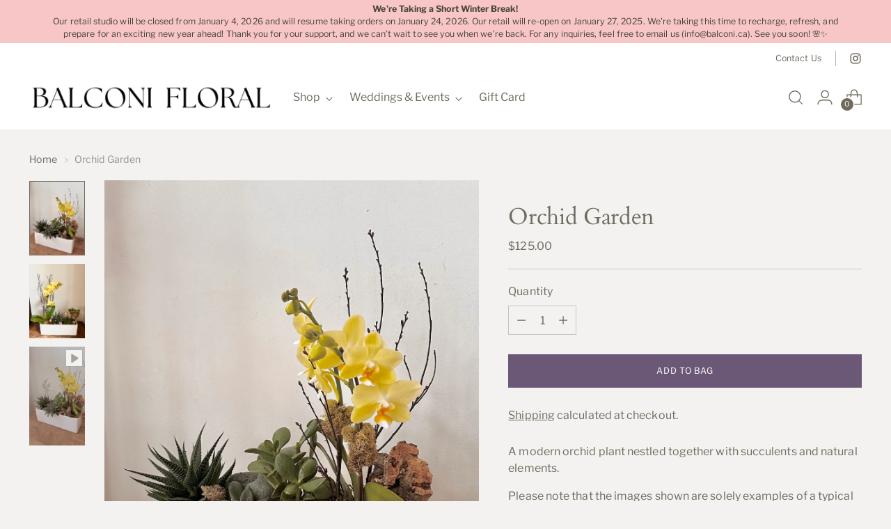

--- FILE ---
content_type: text/javascript; charset=utf-8
request_url: https://shop.balconi.ca/products/orchid-garden.js
body_size: 582
content:
{"id":4418604564618,"title":"Orchid Garden","handle":"orchid-garden","description":"\u003cp\u003eA modern orchid plant nestled together with succulents and natural elements. \u003c\/p\u003e\n\n\u003cp\u003ePlease note that the images shown are solely examples of a typical piece as each arrangement is custom designed.\u003c\/p\u003e","published_at":"2019-12-30T21:56:04-08:00","created_at":"2019-12-30T21:50:21-08:00","vendor":"Balconi Floral Online Boutique","type":"Orchid Planter","tags":["Delivery","Eco Plants","Featured Best Sellers","import_2019_12_31_054716","In Store Pick Up","mother's day","Orchids","Pick Up"],"price":12500,"price_min":12500,"price_max":12500,"available":true,"price_varies":false,"compare_at_price":null,"compare_at_price_min":0,"compare_at_price_max":0,"compare_at_price_varies":false,"variants":[{"id":31550463770762,"title":"Default Title","option1":"Default Title","option2":null,"option3":null,"sku":"","requires_shipping":true,"taxable":true,"featured_image":null,"available":true,"name":"Orchid Garden","public_title":null,"options":["Default Title"],"price":12500,"weight":0,"compare_at_price":null,"inventory_management":null,"barcode":"63770762","requires_selling_plan":false,"selling_plan_allocations":[]}],"images":["\/\/cdn.shopify.com\/s\/files\/1\/0286\/0518\/6186\/files\/8CCC612C-CEBE-4EA5-B59C-C04739723446.jpg?v=1747209586","\/\/cdn.shopify.com\/s\/files\/1\/0286\/0518\/6186\/files\/FullSizeRender_d5b53043-3d9f-4cdc-b9ac-2322dc7dbbc1.heic?v=1747209586"],"featured_image":"\/\/cdn.shopify.com\/s\/files\/1\/0286\/0518\/6186\/files\/8CCC612C-CEBE-4EA5-B59C-C04739723446.jpg?v=1747209586","options":[{"name":"Title","position":1,"values":["Default Title"]}],"url":"\/products\/orchid-garden","media":[{"alt":null,"id":34895102574812,"position":1,"preview_image":{"aspect_ratio":0.75,"height":2873,"width":2154,"src":"https:\/\/cdn.shopify.com\/s\/files\/1\/0286\/0518\/6186\/files\/8CCC612C-CEBE-4EA5-B59C-C04739723446.jpg?v=1747209586"},"aspect_ratio":0.75,"height":2873,"media_type":"image","src":"https:\/\/cdn.shopify.com\/s\/files\/1\/0286\/0518\/6186\/files\/8CCC612C-CEBE-4EA5-B59C-C04739723446.jpg?v=1747209586","width":2154},{"alt":null,"id":34895084028124,"position":2,"preview_image":{"aspect_ratio":0.75,"height":4778,"width":3584,"src":"https:\/\/cdn.shopify.com\/s\/files\/1\/0286\/0518\/6186\/files\/FullSizeRender_d5b53043-3d9f-4cdc-b9ac-2322dc7dbbc1.heic?v=1747209586"},"aspect_ratio":0.75,"height":4778,"media_type":"image","src":"https:\/\/cdn.shopify.com\/s\/files\/1\/0286\/0518\/6186\/files\/FullSizeRender_d5b53043-3d9f-4cdc-b9ac-2322dc7dbbc1.heic?v=1747209586","width":3584},{"alt":null,"id":34895085371612,"position":3,"preview_image":{"aspect_ratio":0.563,"height":1920,"width":1080,"src":"https:\/\/cdn.shopify.com\/s\/files\/1\/0286\/0518\/6186\/files\/preview_images\/c0a518e9ae0e426789fcb6d93a859df2.thumbnail.0000000000.jpg?v=1747209389"},"aspect_ratio":0.563,"duration":12500,"media_type":"video","sources":[{"format":"mp4","height":852,"mime_type":"video\/mp4","url":"https:\/\/cdn.shopify.com\/videos\/c\/vp\/c0a518e9ae0e426789fcb6d93a859df2\/c0a518e9ae0e426789fcb6d93a859df2.SD-480p-1.5Mbps-47549411.mp4","width":480},{"format":"mp4","height":1920,"mime_type":"video\/mp4","url":"https:\/\/cdn.shopify.com\/videos\/c\/vp\/c0a518e9ae0e426789fcb6d93a859df2\/c0a518e9ae0e426789fcb6d93a859df2.HD-1080p-7.2Mbps-47549411.mp4","width":1080},{"format":"mp4","height":1280,"mime_type":"video\/mp4","url":"https:\/\/cdn.shopify.com\/videos\/c\/vp\/c0a518e9ae0e426789fcb6d93a859df2\/c0a518e9ae0e426789fcb6d93a859df2.HD-720p-4.5Mbps-47549411.mp4","width":720},{"format":"m3u8","height":1920,"mime_type":"application\/x-mpegURL","url":"https:\/\/cdn.shopify.com\/videos\/c\/vp\/c0a518e9ae0e426789fcb6d93a859df2\/c0a518e9ae0e426789fcb6d93a859df2.m3u8","width":1080}]}],"requires_selling_plan":false,"selling_plan_groups":[]}